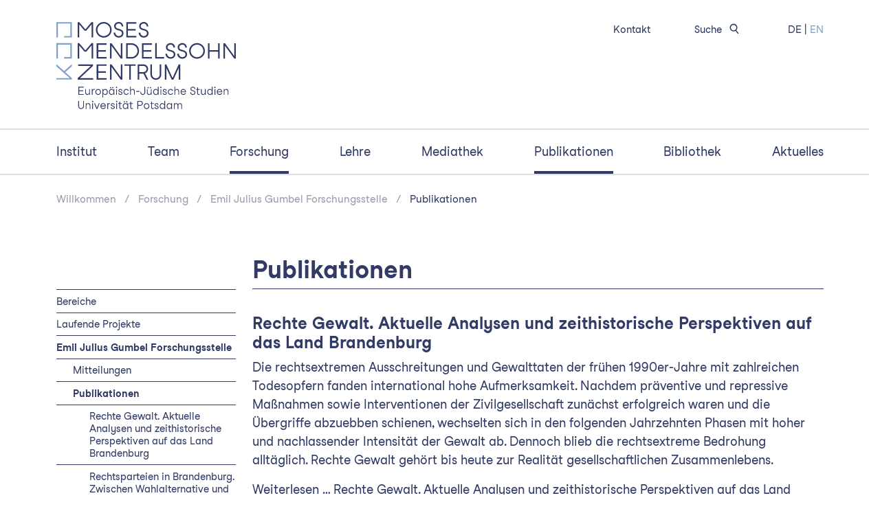

--- FILE ---
content_type: text/html; charset=UTF-8
request_url: https://www.mmz-potsdam.de/forschung/emil-julius-gumbel-forschungsstelle/publikationen
body_size: 3767
content:
<!doctype html>
<html lang="de">
<head>
    <meta charset="utf-8">
    <meta http-equiv="X-UA-Compatible" content="IE=edge">
    <meta name="viewport" content="width=device-width, initial-scale=1">

            
<title>Publikationen</title><meta name="robots" content="index,follow"><link rel="alternate" href="https://www.mmz-potsdam.de/forschung/emil-julius-gumbel-forschungsstelle/publikationen" hreflang="de"><link rel="alternate" href="https://www.mmz-potsdam.de/en/research/emil-julius-gumbel-research-department/publications" hreflang="en"><link rel="canonical" href="https://www.mmz-potsdam.de/forschung/emil-julius-gumbel-forschungsstelle/publikationen">    
        
        <!-- Latest compiled and minified CSS -->
    <link rel="stylesheet" href="/vendor/bootstrap-5.1.3-dist/css/bootstrap.min.css">

        <link href="/css/base.css?1769110594" rel="stylesheet">
    
    <link rel="me" href="https://wisskomm.social/@mmzpotsdam">

        <link rel="apple-touch-icon" sizes="180x180" href="/apple-touch-icon.png">
    <link rel="icon" type="image/png" sizes="32x32" href="/favicon-32x32.png">
    <link rel="icon" type="image/png" sizes="16x16" href="/favicon-16x16.png">
    <link rel="manifest" href="/site.webmanifest">
    <link rel="mask-icon" href="/safari-pinned-tab.svg" color="#5bbad5">
    <meta name="msapplication-TileColor" content="#da532c">
    <meta name="theme-color" content="#ffffff">
</head>
<body role="document" class="d-flex flex-column min-vh-100" id="page-forschung-emil-julius-gumbel-forschungsstelle-publikationen">
    <header class="container">
                <nav class="navbar navbar-expand-md navbar-light row align-items-start">
            <div class="col-6 col-md-5 col-lg-4 col-xl-3">
                <a class="navbar-brand" href="https://www.mmz-potsdam.de/">
                    <picture id="logo">
                        <source media="(min-width:768px)" srcset="/media/logo.de.svg">
                        <img src="/media/logo_small.de.svg"
                            alt="Moses Mendelssohn Zentrum für Europäisch-Jüdische Studien" />
                    </picture>
                </a>
            </div>
            <div class="col-6 col-md-7 col-lg-8 col-xl-9">
                <button class="navbar-toggler ms-auto hidden-sm-up float-end" type="button" data-bs-toggle="collapse"
                    data-bs-target="#navbarToggler" aria-controls="navbarToggler" aria-expanded="false" aria-label="Navigation umschalten">
                    <span class="navbar-toggler-icon"></span>
                </button>
                <ul id="navigation-top" class="d-md-flex d-none justify-content-end">
                                        <li class="list-inline-item">
                        <a href="https://www.mmz-potsdam.de/kontakt" title="Kontakt">Kontakt</a>
                    </li>
                                        <li class="list-inline-item">
                        <a href="/search" title="Suche">
                            Suche
                            <img src="/media/icon/search.svg" alt="" style="width: 28px; height: auto; margin-top: -4px" />
                        </a>
                    </li>

                                        <li class="list-inline-item locales">
                                            <a href="https://www.mmz-potsdam.de/forschung/emil-julius-gumbel-forschungsstelle/publikationen" title="Deutsch" class="active">DE</a>
                         |                                             <a href="https://www.mmz-potsdam.de/en/research/emil-julius-gumbel-research-department/publications" title="English">EN</a>
                                                                </li>
                </ul>
            </div>
        </nav>
        <hr class="full-width">
        <nav id="navigation-main-wrapper" class="navbar navbar-expand-md navbar-light row">
            <div class="collapse navbar-collapse flex-grow-1 flex-column" id="navbarToggler">
                <ul id="navigation-main" class="list-inline d-flex justify-content-between w-100">
                                                                    <li class="list-inline-item" onclick="location.href = 'https://www.mmz-potsdam.de/institut'">
                            <a href="https://www.mmz-potsdam.de/institut"
                                title="Institut">Institut</a>
                        </li>
                                                                    <li class="list-inline-item" onclick="location.href = 'https://www.mmz-potsdam.de/team'">
                            <a href="https://www.mmz-potsdam.de/team"
                                title="Team">Team</a>
                        </li>
                                                                    <li class="list-inline-item active" onclick="location.href = 'https://www.mmz-potsdam.de/forschung'">
                            <a href="https://www.mmz-potsdam.de/forschung"
                                title="Forschung">Forschung</a>
                        </li>
                                                                    <li class="list-inline-item" onclick="location.href = 'https://www.mmz-potsdam.de/lehre'">
                            <a href="https://www.mmz-potsdam.de/lehre"
                                title="Lehre">Lehre</a>
                        </li>
                                                                    <li class="list-inline-item" onclick="location.href = 'https://www.mmz-potsdam.de/mediathek'">
                            <a href="https://www.mmz-potsdam.de/mediathek"
                                title="Mediathek">Mediathek</a>
                        </li>
                                                                    <li class="list-inline-item active" onclick="location.href = 'https://www.mmz-potsdam.de/publikationen'">
                            <a href="https://www.mmz-potsdam.de/publikationen"
                                title="Publikationen">Publikationen</a>
                        </li>
                                                                    <li class="list-inline-item" onclick="location.href = 'https://www.mmz-potsdam.de/bibliothek'">
                            <a href="https://www.mmz-potsdam.de/bibliothek"
                                title="Bibliothek">Bibliothek</a>
                        </li>
                                                                    <li class="list-inline-item" onclick="location.href = 'https://www.mmz-potsdam.de/aktuelles'">
                            <a href="https://www.mmz-potsdam.de/aktuelles"
                                title="Aktuelles">Aktuelles</a>
                        </li>
                                    </ul>
            </div>
        </nav>
        <hr class="full-width omit-margin-top d-none d-md-block">
            </header>

    <main class="container">
        <div class="row">
            <div class="col">
            
    
            <ul id="breadcrumb" class="list-inline">
                <li class="list-inline-item"><a href="https://www.mmz-potsdam.de/">Willkommen</a></li>
                <li class="list-inline-item"><a href="https://www.mmz-potsdam.de/forschung">Forschung</a></li>
                <li class="list-inline-item"><a href="https://www.mmz-potsdam.de/forschung/emil-julius-gumbel-forschungsstelle">Emil Julius Gumbel Forschungsstelle</a></li>
                <li class="list-inline-item"><a href="https://www.mmz-potsdam.de/forschung/emil-julius-gumbel-forschungsstelle/publikationen">Publikationen</a></li>
            </ul>
    

        <div class="container p-0 sidebar-layout">
        <div class="row">
            <div id="sidebar" class="col-md-4 col-lg-3 order-last order-md-first d-flex flex-column-reverse flex-md-column">
                                        <ul class="list-unstyled navigation-section">
                                                                                    <li>
                            <a href="https://www.mmz-potsdam.de/forschung/bereiche" title="Bereiche">Bereiche</a>
                        </li>
                                                                                                                                <li>
                            <a href="https://www.mmz-potsdam.de/forschung/projekte" title="Laufende Projekte">Laufende Projekte</a>
                        </li>
                                                                                                                                <li class="active">
                            <a href="https://www.mmz-potsdam.de/forschung/emil-julius-gumbel-forschungsstelle" title="Emil Julius Gumbel Forschungsstelle">Emil Julius Gumbel Forschungsstelle</a>
                        </li>
                                                                                                        <li class="subsection subsection-1">
            <a href="https://www.mmz-potsdam.de/forschung/emil-julius-gumbel-forschungsstelle/mitteilungen" title="Mitteilungen">Mitteilungen</a>
                    </li>
                    <li class="subsection subsection-1 active">
            <a href="https://www.mmz-potsdam.de/forschung/emil-julius-gumbel-forschungsstelle/publikationen" title="Publikationen">Publikationen</a>
                                                <li class="subsection subsection-2">
            <a href="https://www.mmz-potsdam.de/forschung/emil-julius-gumbel-forschungsstelle/publikationen/rechte-gewalt-aktuelle-analysen-und-zeithistorische-perspektiven-auf-das-land-brandenburg" title="Rechte Gewalt. Aktuelle Analysen und zeithistorische Perspektiven auf das Land Brandenburg">Rechte Gewalt. Aktuelle Analysen und zeithistorische Perspektiven auf das Land Brandenburg</a>
                    </li>
                    <li class="subsection subsection-2">
            <a href="https://www.mmz-potsdam.de/forschung/emil-julius-gumbel-forschungsstelle/rechtsparteien-in-brandenburg-zwischen-wahlalternative-und-neonazismus-1990-2020" title="Rechtsparteien in Brandenburg. Zwischen Wahlalternative und Neonazismus, 1990-2020">Rechtsparteien in Brandenburg. Zwischen Wahlalternative und Neonazismus, 1990-2020</a>
                    </li>
                    <li class="subsection subsection-2">
            <a href="https://www.mmz-potsdam.de/forschung/emil-julius-gumbel-forschungsstelle/mitteilungen/rechtsrock-aufstieg-und-wandel-neonazistischer-jugendkultur-am-beispiel-brandenburgs" title="Rechtsrock. Aufstieg und Wandel neonazistischer Jugendkultur am Beispiel Brandenburgs">Rechtsrock. Aufstieg und Wandel neonazistischer Jugendkultur am Beispiel Brandenburgs</a>
                    </li>
    
                    </li>
                    <li class="subsection subsection-1">
            <a href="https://www.mmz-potsdam.de/forschung/emil-julius-gumbel-forschungsstelle/emil-julius-gumbel" title="Emil Julius Gumbel (1891-1966)">Emil Julius Gumbel (1891-1966)</a>
                    </li>
    
                                                                                                                                                            <li>
                            <a href="https://www.mmz-potsdam.de/forschung/hilde-robinsohn-guest-fellowship" title="Hilde Robinsohn-Guest Fellowship">Hilde Robinsohn-Guest Fellowship</a>
                        </li>
                                                                                                                                <li>
                            <a href="https://www.mmz-potsdam.de/forschung/fruehere-projekte" title="Frühere Projekte">Frühere Projekte</a>
                        </li>
                                                                            </ul>
                                    </div><!-- .col -->
            <div class="col-md-8 col-lg-9">
    
    <h1><span>Publikationen</span></h1>

    <div class="limit-max-width">
    <h3 id="rechte-gewalt-aktuelle-analysen-und-zeithistorische-perspektiven-auf-das-land-brandenburg">Rechte Gewalt. Aktuelle Analysen und zeithistorische Perspektiven auf das Land Brandenburg</h3><p>Die rechtsextremen Ausschreitungen und Gewalttaten der frühen 1990er-Jahre mit zahlreichen Todesopfern fanden international hohe Aufmerksamkeit. Nachdem präventive und repressive Maßnahmen sowie Interventionen der Zivilgesellschaft zunächst erfolgreich waren und die Übergriffe abzuebben schienen, wechselten sich in den folgenden Jahrzehnten Phasen mit hoher und nachlassender Intensität der Gewalt ab. Dennoch blieb die rechtsextreme Bedrohung alltäglich. Rechte Gewalt gehört bis heute zur Realität gesellschaftlichen Zusammenlebens.&nbsp;</p><p><a target="_self" href="https://www.mmz-potsdam.de/forschung/emil-julius-gumbel-forschungsstelle/publikationen/rechte-gewalt-aktuelle-analysen-und-zeithistorische-perspektiven-auf-das-land-brandenburg">Weiterlesen … Rechte Gewalt. Aktuelle Analysen und zeithistorische Perspektiven auf das Land Brandenburg</a></p><h3 id="rechtsparteien-in-brandenburg-zwischen-wahlalternative-und-neonazismus-1990-2020">Rechtsparteien in Brandenburg. Zwischen Wahlalternative und Neonazismus, 1990-2020</h3><p>Brandenburg ist das einzige ostdeutsche Bundesland, in dem die SPD seit 1990 durchgängig die Regierung führt. Dennoch hat Brandenburg den höchsten Anteil rechts motivierter Gewalttaten – und immer wieder feiern hier rechte Parteien bemerkenswerte Erfolge. Renommierte Fachleute aus Politik- und Sozialwissenschaften analysieren in diesem Band die politische Kultur des Bundeslands und die Landschaft der Rechtaußenparteien in den Jahren 1990 bis 2020 und stellen dabei Kontinuitäten wie Brüche heraus.</p><p><a target="_self" href="https://www.mmz-potsdam.de/forschung/emil-julius-gumbel-forschungsstelle/rechtsparteien-in-brandenburg-zwischen-wahlalternative-und-neonazismus-1990-2020">Weiterlesen … Rechtsparteien in Brandenburg. Zwischen Wahlalternative und Neonazismus, 1990-2020</a></p><h3 id="rechtsrock-aufstieg-und-wandel-neonazistischer-jugendkultur-am-beispiel-brandenburgs">Rechtsrock. Aufstieg und Wandel neonazistischer Jugendkultur am Beispiel Brandenburgs</h3><p>Musik ist eines der wichtigsten Medien, mit dem die extreme Rechte den Kontakt zu jugendlichen Milieus aufbaut und hält. In diesem Band nehmen Expertinnen und Experten aus verschiedenen Bereichen die rechtsradikale Musikszene in Deutschland in den Blick – vor allem anhand von Beispielen aus dem Land Brandenburg.</p><p><a target="_self" href="https://www.mmz-potsdam.de/forschung/emil-julius-gumbel-forschungsstelle/mitteilungen/rechtsrock-aufstieg-und-wandel-neonazistischer-jugendkultur-am-beispiel-brandenburgs">Weiterlesen … Rechtsrock. Aufstieg und Wandel neonazistischer Jugendkultur am Beispiel Brandenburgs</a></p><h3 id="abschlussbericht-des-forschungsprojekts-ueberpruefung-umstrittener-altfaelle-todesopfer-rechtsextremer-und-rassistischer-gewalt-im-land-brandenburg-seit-1990">Abschlussbericht des Forschungsprojekts „Überprüfung umstrittener Altfälle Todesopfer rechtsextremer und rassistischer Gewalt im Land Brandenburg seit 1990“</h3><p>Christoph Kopke, Gebhard Schultz: <a href="https://www.mmz-potsdam.de/media/387/download/MMZ-Forschungsbericht-Studie-Todesopfer-rechtsextremer-und-rassistischer-Gewalt-in-Brandenburg-29062015.pdf?v=1" target="_self">Forschungsprojekt „Überprüfung umstrittener Altfälle Todesopfer rechtsextremer und rassistischer Gewalt im Land Brandenburg seit 1990“: Abschlussbericht</a>. Moses Mendelssohn Zentrum Potsdam, 29. Juni 2015. (PDF-Dokument)</p><p>&nbsp;</p>
    </div>

                    </div><!-- .col -->
        </div><!-- .row -->
    </div><!-- .container -->
                </div>
        </div>
    </main>

    <footer class="mt-auto">
                <div class="container">
            <div class="row">
                <div class="col-xs-12 col-sm-6 col-md-8 d-flex flex-column order-last order-sm-first">
                    <div>
                        <img id="logo-footer" src="/media/logo_inverse.de.svg" alt="Moses Mendelssohn Zentrum für Europäisch-Jüdische Studien" />
                    </div>
                    <div><small>&copy; 2026 Moses Mendelssohn Zentrum für Europäisch-Jüdische Studien</small></div>
                </div>
                <div class="col-xs-12 col-sm-6 col-md-4">
                    <ul class="list-unstyled">
                                                                <li>
                            <a href="https://www.mmz-potsdam.de/kontakt" title="Kontakt">Kontakt</a>
                        </li>
                                            <li>
                            <a href="https://www.mmz-potsdam.de/kontakt/impressum" title="Impressum">Impressum</a>
                        </li>
                                            <li>
                            <a href="https://www.mmz-potsdam.de/kontakt/datenschutz" title="Datenschutz">Datenschutz</a>
                        </li>
                                        </ul>
                                        <ul class="list-unstyled">
                                            <li class="list-inline-item" style="margin-bottom: 0.8rem">
                            <a href="https://www.facebook.com/Moses-Mendelssohn-Zentrum-208189379323906/?ref=stream" target="_blank"><img src="/mockup/facebook.png" alt="Facebook" style="border: 1px solid white;" /></a>
                        </li>
                                            <li class="list-inline-item" style="margin-bottom: 0.8rem">
                            <a href="https://bsky.app/profile/mmzpotsdam.bsky.social" target="_blank"><img src="/mockup/bluesky.png" alt="Bluesky" style="border: 1px solid white;" /></a>
                        </li>
                                            <li class="list-inline-item" style="margin-bottom: 0.8rem">
                            <a href="https://www.instagram.com/mmzpotsdam/" target="_blank"><img src="/mockup/instagram.png" alt="Instagram" style="border: 1px solid white;" /></a>
                        </li>
                                            <li class="list-inline-item" style="margin-bottom: 0.8rem">
                            <a href="https://vimeo.com/mmzpotsdam" target="_blank"><img src="/mockup/vimeo.png" alt="vimeo" style="border: 1px solid white;" /></a>
                        </li>
                                            <li class="list-inline-item" style="margin-bottom: 0.8rem">
                            <a href="https://juedischegeschichtekompakt.podigee.io/" target="_blank"><img src="/mockup/podigee.png" alt="podigee" style="border: 1px solid white;" /></a>
                        </li>
                                        </ul>
                </div>
            </div>
        </div>
            </footer>

            <!-- Latest compiled and minified JavaScript -->
        <script src="/vendor/bootstrap-5.1.3-dist/js/bootstrap.min.js"></script>
    </body>
</html>


--- FILE ---
content_type: text/css
request_url: https://www.mmz-potsdam.de/css/base.css?1769110594
body_size: 2271
content:
@charset "UTF-8";
@font-face{font-family:"studiofeixen";src:url("webfont/StudioFeixenSans-Regular.eot");src:url("webfont/StudioFeixenSans-Regular.eot") format("embedded-opentype"), url("webfont/StudioFeixenSans-Regular.woff2") format("woff2"), url("webfont/StudioFeixenSans-Regular") format("woff"), url("webfont/StudioFeixenSans-Regular.ttf") format("truetype");font-weight:normal;font-style:normal}@font-face{font-family:"studiofeixen";src:url("webfont/StudioFeixenSans-Bold.eot");src:url("webfont/StudioFeixenSans-Bold.eot") format("embedded-opentype"), url("webfont/StudioFeixenSans-Bold.woff2") format("woff2"), url("webfont/StudioFeixenSans-Bold") format("woff"), url("webfont/StudioFeixenSans-Bold.ttf") format("truetype");font-weight:500;font-style:normal}html{color:#212529}body{font-family:studiofeixen, Arial, "Arial Unicode MS", sans-serif;-webkit-font-smoothing:antialiased;-moz-osx-font-smoothing:grayscale;color:#323A66;margin-top:24px}@media screen and (min-width:992px){body{font-size:18px}}body a,body a:hover,body a:visited{color:#323A66;text-decoration:underline}body h1{font-size:36px}body h2{font-size:28px}body h3{font-size:24px}body b,body strong{font-weight:500}body p+h2{margin-top:1.2em}body p+h3{margin-top:1.2em;margin-bottom:0.5em}body header a,body header a:visited{color:#323A66;text-decoration:none}body header hr.full-width{width:calc(100vw - 16px);position:relative;margin-left:-50vw;height:0px;left:50%;border-top:2px solid gray}body header hr.full-width.omit-margin-top{margin-top:0}body header #navigation-top li{font-size:14.5px;margin-right:4rem;padding-bottom:8px}body header #navigation-top li:last-child{margin-right:0}body header #navigation-top .locales a{color:#80A2C8;text-decoration:none}body header #navigation-top .locales a.active{color:inherit}body header #navigation-top a:hover,body header #navigation-top a:visited:hover{text-decoration:underline}body header #navigation-main-wrapper{padding-top:0;padding-bottom:0}body header #navigation-main{margin-bottom:0}body header #navigation-main a:hover,body header #navigation-main a:visited:hover{text-decoration:none}body header #navigation-main>li{line-height:2rem;padding-bottom:12px;border-bottom:4px solid transparent}body header #navigation-main>li:hover,body header #navigation-main>li.active{border-bottom:4px solid #323A66}@media (max-width:767px){body header #navigation-main{display:block !important;margin-bottom:24px}body header #navigation-main>li{display:block;padding-bottom:2px;border-bottom:2px solid white;margin-bottom:2px}body header #navigation-main>li:hover,body header #navigation-main>li.active{border-bottom:2px solid #323A66}}body main{margin-bottom:48px}body main .content-intro{width:100%;background-color:#30345F;color:white;margin-bottom:48px;background-image:url("../media/brand_square_color-spot.svg");background-repeat:no-repeat;background-size:auto 100%;background-position:center right}body main .content-intro>div{width:50%}@media screen and (max-width:991px){body main .content-intro>div{width:100%}}body main h1:not(.inverse){width:100%;padding-bottom:6px;border-bottom:1px solid #323A66;margin-bottom:36px;min-height:103px;display:flex}body main h1:not(.inverse) span{align-self:flex-end}body main #featured>.container{margin-bottom:36px}body main a.open-pdf{display:inline-block;margin-top:1rem;width:18rem;padding:8px;font-size:smaller;border:1px solid #323A66;text-decoration:none;font-weight:bold;background-image:url("../mockup/pdf.png");background-repeat:no-repeat;background-size:auto 70%;background-origin:border-box;background-position-y:center;background-position-x:calc(100% - 6px)}body main figure figcaption{font-size:14.5px}body#page-home>main{margin-top:36px}body#page-home>main .news .row{margin-bottom:24px}body#page-home>main .news .date{margin-top:4px;padding-top:8px;font-size:120%;border-top:1px solid #323A66}body#page-home>main .news .info{padding-left:24px}body#page-home>main .news .title{font-weight:bold}body#page-home>main .news .title a,body#page-home>main .news .title a:visited{text-decoration:none}body#page-home>main .news .title a:hover,body#page-home>main .news .title a:visited:hover{text-decoration:underline}body #breadcrumb{margin-top:4px}body #breadcrumb li{font-size:smaller}body #breadcrumb li::after{color:#9A9BAB;content:"   /"}body #breadcrumb li a,body #breadcrumb li a:visited{color:#9A9BAB;text-decoration:none}body #breadcrumb li:last-child::after{content:""}body #breadcrumb li:last-child a,body #breadcrumb li:last-child a:visited{color:#323A66;text-decoration:none}body #breadcrumb li a:hover,body #breadcrumb li a:visited:hover{text-decoration:underline}body .navigation-section{margin-top:103px;font-size:14.5px;line-height:1.3;border-top:1px solid #323A66}@media screen and (max-width:767px){body .navigation-section{margin-top:0}}body .navigation-section li{padding-top:0.5em;padding-bottom:0.5em;border-bottom:1px solid #323A66}body .navigation-section li.active{font-weight:500}body .navigation-section li.subsection{padding-left:24px}body .navigation-section li.subsection.subsection-2{padding-left:48px}body .navigation-section li a,body .navigation-section li a:visited{color:#323A66;text-decoration:none}body .carousel{margin-bottom:36px;background-color:#323A66}body .carousel .carousel-control-next,body .carousel .carousel-control-prev{width:10%}body .carousel .carousel-inner{min-height:300px;background-image:url("../mockup/brand.png");background-repeat:no-repeat;background-size:auto 100%;background-position:center right}body .carousel .carousel-caption{top:50%;left:10%;right:10%;text-align:left;color:#fff}body .carousel .carousel-caption a,body .carousel .carousel-caption a:link,body .carousel .carousel-caption a:visited{color:#fff;text-decoration:underline}body .carousel .carousel-caption .wrapper{min-height:calc(300px - 2.5rem);display:table}body .carousel .carousel-caption .wrapper .inner{display:table-cell;vertical-align:middle}body .carousel .carousel-caption .wrapper .inner .image{position:relative;height:calc(300px - 1.25rem);width:calc(300px - 1.25rem);float:left;margin-left:-10%;margin-right:32px;background-size:cover;background-repeat:no-repeat;background-position:center top}@media screen and (max-width:767px){body .carousel .carousel-caption .wrapper .inner .image{display:none}}body .carousel .carousel-caption .wrapper .inner .image:after{content:"";position:absolute;right:0;bottom:0;height:24px;width:50%;border-bottom:24px solid #323A66}body .flex-gap{gap:2%}body h2.underline,body h3.underline{width:100%;padding-bottom:6px;border-bottom:1px solid #323A66}body h2.underline a,body h2.underline a:visited,body h3.underline a,body h3.underline a:visited{text-decoration:none}body h2.underline{margin-bottom:36px}body h3.underline{margin-bottom:12px}body a.person-summary{display:block;margin-bottom:36px;color:#323A66;text-decoration:none}body a.person-summary:visited{color:#323A66}body a.person-summary:hover,body a.person-summary:visited:hover{text-decoration:underline}body a.person-summary div{background-color:#efefef;background-size:cover;background-repeat:no-repeat;background-position:center top;margin-bottom:14px}body .section-squares{padding-top:24px;gap:30px}body .section-square{border:1px solid #323A66}body .section-square div{padding:16px;font-weight:500;font-size:18px;line-height:1.2}@media screen and (min-width:992px){body .section-square div{font-size:20px}}body .section-square div a,body .section-square div a:visited{color:#323A66;text-decoration:none}body .section-square div a::after,body .section-square div a:visited::after{position:absolute;right:16px;bottom:16px;content:"→";color:#80A2C8;font-size:24px;line-height:24px;font-weight:100}body .section-square div:hover{background-color:#323A66}body .section-square div:hover a,body .section-square div:hover a:visited{color:white}body .section-square div:hover a::after,body .section-square div:hover a:visited::after{color:white}body .section-square.half{width:calc(50% - 15px)}body .section-square.quarter{width:calc(25% - 25px)}@media screen and (max-width:991px){body .section-square.quarter{width:calc(33% - 25px)}}@media screen and (max-width:767px){body .section-square.quarter{width:calc(50% - 15px)}}body .sidebar-layout .section-square.quarter{width:calc(25% - 25px)}@media screen and (max-width:1199px){body .sidebar-layout .section-square.quarter{width:calc(33% - 25px)}}@media screen and (max-width:991px){body .sidebar-layout .section-square.quarter{width:calc(50% - 15px)}}@media screen and (min-width:992px){body .fullwidth-layout .limit-max-width{width:75%}}body .fullwidth-layout .limit-max-width>ul{list-style-type:none;padding-left:0}@media screen and (min-width:1200px){body .fullwidth-layout .limit-max-width>ul{columns:2;column-gap:32px}}body .fullwidth-layout .limit-max-width>ul>li{display:inline-block;width:100%;position:relative;padding-left:0;padding-right:32px;padding-top:4px;padding-bottom:4px;border-top:1px solid #323A66}body .fullwidth-layout .limit-max-width>ul>li:last-child{border-bottom:1px solid #323A66}body .fullwidth-layout .limit-max-width>ul>li a,body .fullwidth-layout .limit-max-width>ul>li a:visited{text-decoration:none}body .fullwidth-layout .limit-max-width>ul>li a::after,body .fullwidth-layout .limit-max-width>ul>li a:visited::after{position:absolute;right:16px;content:"→";color:#80A2C8}body#page-library-collections-and-estates .limit-max-width>ul,body#page-bibliothek-sammlungen-und-nachlaesse .limit-max-width>ul{list-style-type:none;padding-left:0}@media screen and (min-width:1200px){body#page-library-collections-and-estates .limit-max-width>ul,body#page-bibliothek-sammlungen-und-nachlaesse .limit-max-width>ul{columns:2;column-gap:32px}}body#page-library-collections-and-estates .limit-max-width>ul>li,body#page-bibliothek-sammlungen-und-nachlaesse .limit-max-width>ul>li{display:inline-block;width:100%;position:relative;padding-left:0;padding-right:32px;padding-top:4px;padding-bottom:4px;border-top:1px solid #323A66}body#page-library-collections-and-estates .limit-max-width>ul>li:last-child,body#page-bibliothek-sammlungen-und-nachlaesse .limit-max-width>ul>li:last-child{border-bottom:1px solid #323A66}body#page-library-collections-and-estates .limit-max-width>ul>li a,body#page-library-collections-and-estates .limit-max-width>ul>li a:visited,body#page-bibliothek-sammlungen-und-nachlaesse .limit-max-width>ul>li a,body#page-bibliothek-sammlungen-und-nachlaesse .limit-max-width>ul>li a:visited{text-decoration:none}body#page-library-collections-and-estates .limit-max-width>ul>li a::after,body#page-library-collections-and-estates .limit-max-width>ul>li a:visited::after,body#page-bibliothek-sammlungen-und-nachlaesse .limit-max-width>ul>li a::after,body#page-bibliothek-sammlungen-und-nachlaesse .limit-max-width>ul>li a:visited::after{position:absolute;right:16px;content:"→";color:#80A2C8}body .accordion{border:1px solid #323A66}body .accordion .accordion-button{font-size:24px;color:#323A66}body .accordion .accordion-button:not(.collapsed){color:inherit;background-color:inherit}body .accordion .accordion-button:focus{box-shadow:none;border-color:rgba(0, 0, 0, 0.125)}body .search-results{margin-top:24px}body .search-results a,body .search-results a:visited{font-weight:500;text-decoration:none}body .search-results a:hover,body .search-results a:visited:hover{text-decoration:underline}body form .width-full label{width:30%}body form .width-full input{width:70%}body form .width-full button[type="submit"]{margin-top:1rem;margin-left:30%}body footer{background-color:#323A66;color:white;padding-top:48px;padding-bottom:8px}body footer a,body footer a:visited{color:white;text-decoration:none}body footer a:hover,body footer a:visited:hover{color:white;text-decoration:underline}body footer #logo-footer{padding-bottom:48px;width:290px;height:auto;max-width:100%}@media print{a[href]:after{content:none}}

--- FILE ---
content_type: image/svg+xml
request_url: https://www.mmz-potsdam.de/media/icon/search.svg
body_size: 447
content:
<?xml version="1.0" encoding="utf-8"?>
<!-- Generator: Adobe Illustrator 26.0.3, SVG Export Plug-In . SVG Version: 6.00 Build 0)  -->
<svg version="1.1" id="Ebene_1" xmlns="http://www.w3.org/2000/svg" xmlns:xlink="http://www.w3.org/1999/xlink" x="0px" y="0px"
	 viewBox="0 0 56.7 56.7" style="enable-background:new 0 0 56.7 56.7;" xml:space="preserve">
<style type="text/css">
	.st0{fill:#80A2C8;}
	.st1{fill:#FFFFFF;}
	.st2{fill:#323A66;}
</style>
<path class="st2" d="M41.5,41.4l-7.1-8.9c4.4-4.4,4.3-11.5-0.1-15.9s-11.5-4.3-15.9,0.1s-4.3,11.5,0.1,15.9
	c3.6,3.5,9.1,4.2,13.5,1.7l7.2,8.9L41.5,41.4z M18.3,24.8c0-4.5,3.6-8.1,8.1-8.1c4.5,0,8.1,3.6,8.1,8.1s-3.6,8.1-8.1,8.1
	C22,32.9,18.4,29.2,18.3,24.8z"/>
</svg>


--- FILE ---
content_type: image/svg+xml
request_url: https://www.mmz-potsdam.de/media/logo.de.svg
body_size: 17028
content:
<?xml version="1.0" encoding="utf-8"?>
<!-- Generator: Adobe Illustrator 26.0.3, SVG Export Plug-In . SVG Version: 6.00 Build 0)  -->
<svg version="1.1" id="Ebene_1" xmlns="http://www.w3.org/2000/svg" xmlns:xlink="http://www.w3.org/1999/xlink" x="0px" y="0px"
	 viewBox="0 0 1001.4 504.2" style="enable-background:new 0 0 1001.4 504.2;" xml:space="preserve">
<style type="text/css">
	.st0{fill:#323A66;}
	.st1{fill:#80A2C8;}
</style>
<g>
	<path class="st0" d="M220.4,44c0-24.3,19.8-44,44.1-44c24.3,0,44,19.7,44,44c0,24.3-19.7,44-44,44C240.2,87.9,220.4,68.2,220.4,44z
		 M299.8,44c0-19.5-15.9-35.3-35.3-35.3c-19.5,0-35.3,15.9-35.3,35.3c0,19.5,15.9,35.3,35.3,35.3C283.9,79.3,299.8,63.4,299.8,44z"
		/>
	<path class="st0" d="M328.8,59.7c0,5.4,2.6,11.2,7.2,15.1c3.1,2.6,7.2,4.4,12,4.4c11.9,0,17.9-7.6,17.9-15.6
		c0-8.6-5.3-13-17.1-16.1l-7.2-1.9c-12.8-3.5-19.3-10-19.3-22.7c0-11.8,10.4-22.9,26.1-22.9c17,0,24.9,14,24.9,25.2h-8.8
		c0-4.3-1.6-8.6-4.4-11.8c-2.8-2.9-6.8-4.8-11.8-4.8c-10.6,0-17.2,7-17.2,14.3c0,7.7,2.6,11.4,12.7,14.3l7.1,2
		c16.7,4.8,23.8,12,23.8,24.4c0,12.2-9.7,24.3-26.7,24.3c-15.9,0-28.5-12.6-28.5-28.2H328.8z"/>
	<path class="st0" d="M446.1,9.4h-46.8v30.3h42.5v8.6h-42.5v30.3h46.8v8.6h-55.5V0.7h55.5V9.4z"/>
	<path class="st0" d="M468.4,59.7c0,5.4,2.6,11.2,7.2,15.1c3.1,2.6,7.2,4.4,12,4.4c11.9,0,17.9-7.6,17.9-15.6
		c0-8.6-5.3-13-17.1-16.1l-7.2-1.9c-12.8-3.5-19.3-10-19.3-22.7C461.9,11.2,472.4,0,488,0c17.1,0,24.9,14,24.9,25.2h-8.8
		c0-4.3-1.6-8.6-4.4-11.8c-2.8-2.9-6.8-4.8-11.8-4.8c-10.6,0-17.2,7-17.2,14.3c0,7.7,2.6,11.4,12.7,14.3l7.1,2
		c16.7,4.8,23.8,12,23.8,24.4c0,12.2-9.7,24.3-26.7,24.3c-15.9,0-28.5-12.6-28.5-28.2H468.4z"/>
</g>
<g>
	<path class="st0" d="M280.4,128h-46.8v30.3h42.5v8.6h-42.5v30.3h46.8v8.6h-55.5v-86.5h55.5V128z"/>
	<path class="st0" d="M368,205.8h-8.6l-51.8-72.2v72.2H299v-86.5h8.6l51.8,72.3v-72.3h8.6V205.8z"/>
	<path class="st0" d="M461.4,162.6c0,26.8-21.1,43.2-43.1,43.2h-29.1v-86.5h29.1C440.1,119.3,461.4,135.8,461.4,162.6z M452.7,162.6
		c0-19.1-15.5-34.6-34.5-34.6h-20.4v69.2h20.4C437.2,197.1,452.7,181.6,452.7,162.6z"/>
	<path class="st0" d="M533.5,128h-46.8v30.3h42.5v8.6h-42.5v30.3h46.8v8.6H478v-86.5h55.5V128z"/>
	<path class="st0" d="M601.5,197.1v8.6H552v-86.5h8.6v77.8H601.5z"/>
	<path class="st0" d="M617.9,178.3c0,5.4,2.6,11.2,7.2,15.1c3.1,2.6,7.2,4.4,12,4.4c11.9,0,17.9-7.6,17.9-15.6
		c0-8.6-5.3-13-17.1-16.1l-7.2-1.9c-12.8-3.5-19.3-10-19.3-22.7c0-11.8,10.4-22.9,26.1-22.9c17.1,0,24.9,14,24.9,25.2h-8.8
		c0-4.3-1.6-8.6-4.4-11.8c-2.8-2.9-6.8-4.8-11.8-4.8c-10.6,0-17.2,7-17.2,14.3c0,7.7,2.6,11.4,12.7,14.3l7.1,2
		c16.7,4.8,23.8,12,23.8,24.4c0,12.2-9.7,24.3-26.7,24.3c-15.9,0-28.5-12.6-28.5-28.2H617.9z"/>
	<path class="st0" d="M683.5,178.3c0,5.4,2.6,11.2,7.2,15.1c3.1,2.6,7.2,4.4,12,4.4c11.9,0,17.9-7.6,17.9-15.6
		c0-8.6-5.3-13-17.1-16.1l-7.2-1.9c-12.8-3.5-19.3-10-19.3-22.7c0-11.8,10.4-22.9,26.1-22.9c17,0,24.9,14,24.9,25.2h-8.8
		c0-4.3-1.6-8.6-4.4-11.8c-2.8-2.9-6.8-4.8-11.8-4.8c-10.6,0-17.2,7-17.2,14.3c0,7.7,2.6,11.4,12.7,14.3l7.1,2
		c16.7,4.8,23.8,12,23.8,24.4c0,12.2-9.7,24.3-26.7,24.3c-15.9,0-28.5-12.6-28.5-28.2H683.5z"/>
	<path class="st0" d="M740.8,162.6c0-24.3,19.8-44,44.1-44c24.3,0,44,19.7,44,44c0,24.3-19.7,44-44,44
		C760.6,206.5,740.8,186.8,740.8,162.6z M820.2,162.6c0-19.5-15.9-35.3-35.3-35.3c-19.5,0-35.3,15.9-35.3,35.3
		c0,19.5,15.9,35.3,35.3,35.3C804.3,197.9,820.2,182,820.2,162.6z"/>
	<path class="st0" d="M911.2,205.8h-8.6v-38.9h-48.4v38.9h-8.6v-86.5h8.6v38.9h48.4v-38.9h8.6V205.8z"/>
	<path class="st0" d="M1001.4,205.8h-8.6L941,133.6v72.2h-8.6v-86.5h8.6l51.8,72.3v-72.3h8.6V205.8z"/>
</g>
<g>
	<path class="st0" d="M280.4,246.6h-46.8v30.3h42.5v8.6h-42.5v30.3h46.8v8.6h-55.5V238h55.5V246.6z"/>
	<path class="st0" d="M368,324.5h-8.6l-51.8-72.2v72.2H299V238h8.6l51.8,72.3V238h8.6V324.5z"/>
	<path class="st0" d="M441.9,246.6h-26.7v77.8h-8.6v-77.8h-26.5v-0.5H380V238h62V246.6z"/>
	<path class="st0" d="M513.1,324.5h-9.6L486,290.1h-23.5v34.3h-8.6V238H486c15,0,26.1,13,26.1,26.1c0,10.4-6.8,20.7-17.3,24.5
		L513.1,324.5z M462.5,281.5H486c9.6,0,17.4-7.9,17.4-17.4c0-9.6-7.8-17.4-17.4-17.4h-23.5V281.5z"/>
	<path class="st0" d="M585.6,294.9c0,16.7-13.6,30.3-30.3,30.3c-16.7,0-30.3-13.6-30.3-30.3V238h8.6v56.9c0,11.9,9.7,21.6,21.6,21.6
		c11.9,0,21.6-9.7,21.6-21.6V238h8.6V294.9z"/>
	<path class="st0" d="M691.4,324.5h-8.6v-65.6l-29.9,65.6h-9l-30.3-65.8v65.8h-8.6V238h8.6l34.7,76.5l34.5-76.5h8.6V324.5z"/>
</g>
<polygon class="st0" points="205,0.6 196.4,0.6 161.9,41.7 127.2,0.6 118.5,0.6 118.5,87.1 127.2,87.1 127.2,13.1 157.5,48.9 
	166.5,48.9 196.4,13.4 196.4,87.1 205,87.1 205,0.6 "/>
<polygon class="st0" points="205,118.9 196.4,118.9 161.9,159.9 127.2,118.9 118.5,118.9 118.5,205.4 127.2,205.4 127.2,131.4 
	157.5,167.1 166.5,167.1 196.4,131.6 196.4,205.4 205,205.4 205,118.9 "/>
<polygon class="st1" points="86.5,315.2 49.5,281.9 86.5,249 86.3,237.4 43.1,276.1 0.2,237.4 0,249 73.7,315.2 0,315.2 0,323.7 
	86.6,323.7 86.6,315.8 86.8,315.5 86.6,315.2 86.6,315.2 86.5,315.2 "/>
<polygon class="st1" points="86.6,87.2 86.6,78.7 86.6,9.1 86.6,0.6 78.1,0.6 8.5,0.6 0,0.6 0,9.1 0,87.2 8.5,87.2 8.5,9.1 
	78.1,9.1 78.1,78.7 43.3,78.7 43.3,87.2 78.1,87.2 86.6,87.2 "/>
<polygon class="st1" points="86.6,205.4 86.6,196.9 86.6,127.4 86.6,118.9 78.1,118.9 8.5,118.9 0,118.9 0,127.4 0,205.4 8.5,205.4 
	8.5,127.4 78.1,127.4 78.1,196.9 43.3,196.9 43.3,205.4 78.1,205.4 86.6,205.4 "/>
<polygon class="st0" points="205.1,316 131.3,316 204.2,247.1 204,246.8 204.2,246.8 204.2,238.3 121.4,238.3 121.4,246.8 
	192.2,246.8 118.9,316 118.5,316 118.5,324.5 205.1,324.5 205.1,316 "/>
<g>
	<path class="st0" d="M152.1,368.7h-24.6v15.9h22.3v4.5h-22.3V405h24.6v4.5h-29.2v-45.4h29.2V368.7z"/>
	<path class="st0" d="M187.5,409.6h-4.5v-5.4c-2.6,3.8-6.6,5.8-10.8,5.8c-6.2,0-11.3-5.9-11.3-13.1V377h4.5v19.8
		c0,4.8,3.9,8.7,8.7,8.7c4.9,0,8.8-4,8.8-8.7V377h4.5V409.6z"/>
	<path class="st0" d="M213.6,376.8v4.4c-0.4-0.1-2.3-0.1-2.5-0.1c-4.5,0-8.7,3-8.7,9.5v19h-4.5V377h4.5v4.9c1.8-3.1,4.5-5.2,8.1-5.2
		C211.9,376.6,213,376.8,213.6,376.8z"/>
	<path class="st0" d="M217.7,393.3c0-9.2,6.5-16.7,15.5-16.7h0.1c8.9,0,15.4,7.4,15.4,16.7s-6.5,16.7-15.4,16.7h-0.1
		C224.2,409.9,217.7,402.5,217.7,393.3z M233.3,405.4c6.4,0,10.9-5.4,10.9-12.1c0-6.5-4.4-12.1-10.9-12.1h-0.1
		c-6.5,0.1-10.9,5.4-10.9,12.1C222.3,400,226.7,405.4,233.3,405.4L233.3,405.4z"/>
	<path class="st0" d="M287,393.3c0,9.3-6.5,16.7-14.1,16.7c-5.1,0-9.1-2.5-11.7-6.4v20.8h-4.5V377h4.5v5.9c2.5-3.9,6.6-6.3,11.7-6.3
		C280.5,376.6,287,383.9,287,393.3z M282.2,393.3c0-6.9-4.2-12.2-10.8-12.2s-10.2,5.4-10.2,12.2s3.7,12.2,10.2,12.2
		S282.2,400.2,282.2,393.3z"/>
	<path class="st0" d="M323.6,377v3.9v12.2c0,5.4,0,7.1,0,12.5v0.1v3.8h-4.6c0-3.1,0-5,0-6.2c-2.3,4-6.3,6.6-12,6.6h-0.1
		c-7.6,0-13.7-7.1-13.7-16.7c0-9.3,6.1-16.7,13.7-16.7h0.1c5.7,0,9.7,2.7,12.1,6.8V377H323.6z M318.9,394.4c0-0.7,0.1-1.4,0.1-2.1
		c-0.4-6.4-4.4-11.2-10.2-11.2h-0.1c-7,0-11,5.1-11,12.2c0,7.3,4.1,12.2,11,12.2h0.1C314.6,405.5,318.6,400.7,318.9,394.4z
		 M300.1,371.9c-0.7-0.7-1-1.5-1-2.5c0-0.9,0.3-1.8,1-2.5s1.5-1,2.5-1s1.8,0.3,2.5,1s1,1.5,1,2.5c0,0.9-0.3,1.8-1,2.5s-1.5,1-2.5,1
		S300.8,372.6,300.1,371.9z M313,371.9c-0.7-0.7-1-1.5-1-2.5c0-0.9,0.3-1.8,1-2.5s1.5-1,2.5-1c0.9,0,1.8,0.3,2.5,1s1,1.5,1,2.5
		c0,0.9-0.3,1.8-1,2.5s-1.5,1-2.5,1C314.5,372.9,313.7,372.6,313,371.9z"/>
	<path class="st0" d="M339.5,367.5c0,2.1-1.6,3.8-3.8,3.8c-2.2,0-3.8-1.7-3.8-3.8c0-2.1,1.6-3.8,3.8-3.8
		C337.9,363.8,339.5,365.4,339.5,367.5z M337.9,409.6h-4.5V377h4.5V409.6z"/>
	<path class="st0" d="M352.4,403.8c1.3,1.1,3,1.8,5,1.8c4.4,0,6.8-2.4,6.8-5.3c0-3-2-4.4-6.8-5.4l-3.3-0.8c-3.2-0.8-7.6-2.7-7.6-8.5
		c0-4.7,4.2-9.1,10.8-9c6.7,0.1,10.8,5.6,10.8,10.1h-4.6c0-1.4-0.7-2.9-1.9-4c-1.1-0.9-2.5-1.6-4.4-1.6c-3.6,0-6.2,1.9-6.2,4.5
		c0,2.6,1.6,3.9,4.9,4.6l3.6,0.8c6.2,1.3,9.2,4.7,9.2,9.3c0,5-4,9.6-11.4,9.6c-7.8,0-11.6-6.1-11.6-10.8h4.4
		C350.1,400.9,350.9,402.6,352.4,403.8z"/>
	<path class="st0" d="M395.9,382.9c-1.3-1-3.2-1.8-5.7-1.8c-6.5,0-11.1,5.4-11.1,12.1c0,6.7,4.6,12.1,11.1,12.1
		c2.7,0,4.7-0.9,6.1-2.1c1.7-1.4,2.5-3.2,2.7-3.9h4.8c-0.6,3-4.9,10.5-13.6,10.5c-9,0-15.6-7.4-15.6-16.7s6.7-16.7,15.6-16.7
		c9,0,13.3,7.3,13.7,10.7h-4.9C398.8,386.4,397.9,384.5,395.9,382.9z"/>
	<path class="st0" d="M437.8,389.8v19.8h-4.5v-19.8c0-4.8-3.9-8.7-8.7-8.7c-4.9,0-8.8,4-8.8,8.7v19.8h-4.5v-45.4h4.5v18.3
		c2.6-3.8,6.6-5.8,10.8-5.8C432.7,376.6,437.8,382.6,437.8,389.8z"/>
	<path class="st0" d="M463.8,392.6h-18.2v-4.2h18.2V392.6z"/>
	<path class="st0" d="M495.9,364.1v32.2c0,7.5-6.1,13.6-13.6,13.6c-7.5,0-13.6-6.1-13.6-13.6v-4.9h4.5v4.9c0,5,4,9.1,9.1,9.1
		c5,0,9.1-4,9.1-9.1v-32.2H495.9z"/>
	<path class="st0" d="M531.7,409.6h-4.5v-5.4c-2.6,3.8-6.6,5.8-10.8,5.8c-6.2,0-11.3-5.9-11.3-13.1V377h4.5v19.8
		c0,4.8,3.9,8.7,8.7,8.7c4.9,0,8.8-4,8.8-8.7V377h4.5V409.6z M509.3,371.9c-0.7-0.7-1-1.5-1-2.5c0-0.9,0.3-1.8,1-2.5s1.5-1,2.5-1
		c0.9,0,1.8,0.3,2.5,1c0.7,0.7,1,1.5,1,2.5c0,0.9-0.3,1.8-1,2.5c-0.7,0.7-1.5,1-2.5,1C510.8,372.9,510,372.6,509.3,371.9z
		 M522.2,371.9c-0.7-0.7-1-1.5-1-2.5c0-0.9,0.3-1.8,1-2.5c0.7-0.7,1.5-1,2.5-1c0.9,0,1.8,0.3,2.5,1s1,1.5,1,2.5c0,0.9-0.3,1.8-1,2.5
		s-1.5,1-2.5,1C523.7,372.9,522.9,372.6,522.2,371.9z"/>
	<path class="st0" d="M570.3,409.6h-4.5v-5.9c-2.5,3.8-6.6,6.3-11.7,6.3c-7.6,0-14.1-7.3-14.1-16.7s6.5-16.7,14.1-16.7
		c5.1,0,9.2,2.5,11.7,6.4v-18.9h4.5V409.6z M565.8,393.3c0-6.9-3.7-12.2-10.2-12.2c-6.6,0-11.1,5.3-11.1,12.2s4.5,12.2,11.1,12.2
		C562.1,405.5,565.8,400.2,565.8,393.3z"/>
	<path class="st0" d="M586.9,367.5c0,2.1-1.6,3.8-3.8,3.8c-2.2,0-3.8-1.7-3.8-3.8c0-2.1,1.6-3.8,3.8-3.8
		C585.3,363.8,586.9,365.4,586.9,367.5z M585.3,409.6h-4.5V377h4.5V409.6z"/>
	<path class="st0" d="M599.8,403.8c1.3,1.1,3,1.8,5,1.8c4.4,0,6.8-2.4,6.8-5.3c0-3-2-4.4-6.8-5.4l-3.3-0.8c-3.2-0.8-7.6-2.7-7.6-8.5
		c0-4.7,4.2-9.1,10.8-9c6.7,0.1,10.8,5.6,10.8,10.1h-4.6c0-1.4-0.7-2.9-1.9-4c-1.1-0.9-2.5-1.6-4.4-1.6c-3.6,0-6.2,1.9-6.2,4.5
		c0,2.6,1.6,3.9,4.9,4.6l3.6,0.8c6.2,1.3,9.2,4.7,9.2,9.3c0,5-4,9.6-11.4,9.6c-7.8,0-11.6-6.1-11.6-10.8h4.4
		C597.5,400.9,598.3,402.6,599.8,403.8z"/>
	<path class="st0" d="M643.3,382.9c-1.3-1-3.2-1.8-5.7-1.8c-6.5,0-11.1,5.4-11.1,12.1c0,6.7,4.6,12.1,11.1,12.1
		c2.7,0,4.7-0.9,6.1-2.1c1.7-1.4,2.5-3.2,2.7-3.9h4.8c-0.6,3-4.9,10.5-13.6,10.5c-9,0-15.6-7.4-15.6-16.7s6.7-16.7,15.6-16.7
		c9,0,13.3,7.3,13.7,10.7h-4.9C646.2,386.4,645.3,384.5,643.3,382.9z"/>
	<path class="st0" d="M685.2,389.8v19.8h-4.5v-19.8c0-4.8-3.9-8.7-8.7-8.7c-4.9,0-8.8,4-8.8,8.7v19.8h-4.5v-45.4h4.5v18.3
		c2.6-3.8,6.6-5.8,10.8-5.8C680.1,376.6,685.2,382.6,685.2,389.8z"/>
	<path class="st0" d="M708.4,405.4c6,0,9-4.3,9.5-5.9h4.9c-0.4,2.7-4.7,10.5-14.4,10.5c-9.4,0-15.5-7.3-15.5-16.7
		c0-9.2,6.2-16.7,15.2-16.7c9,0,15.2,7.4,15.2,16c0,0.8-0.1,1.5-0.1,2.3h-25.7C698.2,400.9,702,405.4,708.4,405.4z M718.7,390.8
		c-0.8-5.3-4.7-9.7-10.5-9.7c-5.7,0-9.6,4.2-10.5,9.7H718.7z"/>
	<path class="st0" d="M751.8,395.1c0,2.8,1.4,5.9,3.8,8c1.6,1.4,3.8,2.3,6.3,2.3c6.2,0,9.4-4,9.4-8.2c0-4.5-2.8-6.8-9-8.5l-3.8-1
		c-6.7-1.8-10.2-5.2-10.2-11.9c0-6.2,5.5-12.1,13.7-12.1c9,0,13.1,7.4,13.1,13.3h-4.6c0-2.3-0.8-4.5-2.3-6.2
		c-1.5-1.5-3.6-2.5-6.2-2.5c-5.6,0-9,3.7-9,7.5c0,4,1.4,6,6.7,7.5l3.7,1.1c8.8,2.5,12.5,6.3,12.5,12.8c0,6.4-5.1,12.7-14,12.7
		c-8.3,0-15-6.6-15-14.8H751.8z"/>
	<path class="st0" d="M800.2,403.7v4.5c-0.4,0.3-2.7,1.8-5.2,1.8c-4.9,0-9.1-3-9.1-8.4v-20.6h-5.9V377h5.9v-9.1h4.5v9.1h9.7v3.9
		h-9.7v20.4c0,3,1.9,4.1,4.4,4.1C797.1,405.5,799.6,404.1,800.2,403.7z"/>
	<path class="st0" d="M833.2,409.6h-4.5v-5.4c-2.6,3.8-6.6,5.8-10.8,5.8c-6.2,0-11.3-5.9-11.3-13.1V377h4.5v19.8
		c0,4.8,3.9,8.7,8.7,8.7c4.9,0,8.8-4,8.8-8.7V377h4.5V409.6z"/>
	<path class="st0" d="M871.9,409.6h-4.5v-5.9c-2.5,3.8-6.6,6.3-11.7,6.3c-7.6,0-14.1-7.3-14.1-16.7s6.5-16.7,14.1-16.7
		c5.1,0,9.2,2.5,11.7,6.4v-18.9h4.5V409.6z M867.3,393.3c0-6.9-3.7-12.2-10.2-12.2c-6.6,0-11.1,5.3-11.1,12.2s4.5,12.2,11.1,12.2
		C863.7,405.5,867.3,400.2,867.3,393.3z"/>
	<path class="st0" d="M888.5,367.5c0,2.1-1.6,3.8-3.8,3.8c-2.2,0-3.8-1.7-3.8-3.8c0-2.1,1.6-3.8,3.8-3.8
		C886.8,363.8,888.5,365.4,888.5,367.5z M886.8,409.6h-4.5V377h4.5V409.6z"/>
	<path class="st0" d="M910.9,405.4c6,0,9-4.3,9.5-5.9h4.9c-0.4,2.7-4.7,10.5-14.4,10.5c-9.4,0-15.5-7.3-15.5-16.7
		c0-9.2,6.2-16.7,15.2-16.7c9,0,15.2,7.4,15.2,16c0,0.8-0.1,1.5-0.1,2.3H900C900.6,400.9,904.5,405.4,910.9,405.4z M921.2,390.8
		c-0.8-5.3-4.7-9.7-10.5-9.7c-5.7,0-9.6,4.2-10.5,9.7H921.2z"/>
	<path class="st0" d="M960.4,389.8v19.8h-4.5v-19.8c0-4.8-3.9-8.7-8.7-8.7c-4.9,0-8.8,4-8.8,8.7v19.8h-4.5V377h4.5v5.4
		c2.6-3.8,6.6-5.8,10.8-5.8C955.3,376.6,960.4,382.6,960.4,389.8z"/>
	<path class="st0" d="M153.7,473.5c0,8.8-7.1,15.9-15.9,15.9s-15.9-7.1-15.9-15.9v-29.9h4.5v29.9c0,6.2,5.1,11.4,11.4,11.4
		s11.4-5.1,11.4-11.4v-29.9h4.5V473.5z"/>
	<path class="st0" d="M190.1,469.2V489h-4.5v-19.8c0-4.8-3.9-8.7-8.7-8.7c-4.9,0-8.8,4-8.8,8.7V489h-4.5v-32.6h4.5v5.4
		c2.6-3.8,6.6-5.8,10.8-5.8C184.9,456.1,190.1,462,190.1,469.2z"/>
	<path class="st0" d="M206.1,447c0,2.1-1.6,3.8-3.8,3.8c-2.2,0-3.8-1.7-3.8-3.8c0-2.1,1.6-3.8,3.8-3.8
		C204.4,443.2,206.1,444.9,206.1,447z M204.4,489h-4.5v-32.6h4.5V489z"/>
	<path class="st0" d="M228.7,489h-4.9l-13.4-32.6h4.9l10.9,26.6l10.9-26.6h4.9L228.7,489z"/>
	<path class="st0" d="M261,484.9c6,0,9-4.3,9.5-5.9h4.9c-0.4,2.7-4.7,10.5-14.4,10.5c-9.4,0-15.5-7.3-15.5-16.7
		c0-9.2,6.2-16.7,15.2-16.7c9,0,15.2,7.4,15.2,16c0,0.8-0.1,1.5-0.1,2.3h-25.7C250.8,480.4,254.6,484.9,261,484.9z M271.3,470.3
		c-0.8-5.3-4.7-9.7-10.5-9.7c-5.7,0-9.6,4.2-10.5,9.7H271.3z"/>
	<path class="st0" d="M299.6,456.3v4.4c-0.4-0.1-2.3-0.1-2.5-0.1c-4.5,0-8.7,3-8.7,9.5v19h-4.5v-32.6h4.5v4.9
		c1.8-3.1,4.5-5.2,8.1-5.2C297.9,456.1,299,456.2,299.6,456.3z"/>
	<path class="st0" d="M309.7,483.3c1.3,1.1,3,1.8,5,1.8c4.4,0,6.8-2.4,6.8-5.3c0-3-2-4.4-6.7-5.4l-3.4-0.8c-3.2-0.8-7.6-2.7-7.6-8.5
		c0-4.7,4.2-9.1,10.8-9c6.7,0.1,10.8,5.6,10.8,10.1h-4.6c0-1.4-0.7-2.9-1.9-4c-1.1-0.9-2.5-1.6-4.4-1.6c-3.6,0-6.2,1.9-6.2,4.5
		c0,2.6,1.6,3.9,4.9,4.6l3.6,0.8c6.2,1.3,9.2,4.7,9.2,9.3c0,5-4,9.6-11.4,9.6c-7.8,0-11.6-6.1-11.6-10.8h4.4
		C307.4,480.3,308.3,482.1,309.7,483.3z"/>
	<path class="st0" d="M340.2,447c0,2.1-1.6,3.8-3.8,3.8c-2.2,0-3.8-1.7-3.8-3.8c0-2.1,1.6-3.8,3.8-3.8
		C338.6,443.2,340.2,444.9,340.2,447z M338.6,489H334v-32.6h4.5V489z"/>
	<path class="st0" d="M365.5,483.2v4.5c-0.4,0.3-2.7,1.8-5.2,1.8c-4.9,0-9.1-3-9.1-8.4v-20.6h-5.9v-3.9h5.9v-9.1h4.5v9.1h9.7v3.9
		h-9.7v20.4c0,3,1.9,4.1,4.4,4.1C362.4,484.9,364.9,483.6,365.5,483.2z"/>
	<path class="st0" d="M400.7,456.5v3.9v12.2c0,5.4,0,7.1,0,12.5v0.1v3.8h-4.6c0-3.1,0-5.1,0-6.2c-2.3,4-6.3,6.6-12,6.6H384
		c-7.6,0-13.7-7.1-13.7-16.7c0-9.3,6.1-16.7,13.7-16.7h0.1c5.7,0,9.7,2.7,12.1,6.8v-6.4H400.7z M396.1,473.9c0-0.7,0.1-1.4,0.1-2.1
		c-0.4-6.4-4.4-11.2-10.2-11.2h-0.1c-7,0-11,5.1-11,12.2c0,7.3,4.1,12.2,11,12.2h0.1C391.7,485,395.7,480.2,396.1,473.9z
		 M377.2,451.4c-0.7-0.7-1-1.5-1-2.5c0-0.9,0.3-1.8,1-2.5s1.5-1,2.5-1c0.9,0,1.8,0.3,2.5,1s1,1.5,1,2.5c0,0.9-0.3,1.8-1,2.5
		s-1.5,1-2.5,1C378.7,452.4,377.9,452.1,377.2,451.4z M390.2,451.4c-0.7-0.7-1-1.5-1-2.5c0-0.9,0.3-1.8,1-2.5s1.5-1,2.5-1
		c0.9,0,1.8,0.3,2.5,1s1,1.5,1,2.5c0,0.9-0.3,1.8-1,2.5s-1.5,1-2.5,1C391.7,452.4,390.8,452.1,390.2,451.4z"/>
	<path class="st0" d="M426.7,483.2v4.5c-0.4,0.3-2.7,1.8-5.2,1.8c-4.9,0-9.1-3-9.1-8.4v-20.6h-5.9v-3.9h5.9v-9.1h4.5v9.1h9.7v3.9
		H417v20.4c0,3,1.9,4.1,4.4,4.1C423.6,484.9,426.2,483.6,426.7,483.2z"/>
	<path class="st0" d="M482.8,457.3c0,6.9-5.8,13.7-13.7,13.7h-12.4v18h-4.5v-45.4h16.9C477,443.6,482.8,450.4,482.8,457.3z
		 M478.3,457.3c0-5-4.1-9.1-9.2-9.1h-12.4v18.3h12.4C474.2,466.5,478.3,462.3,478.3,457.3z"/>
	<path class="st0" d="M487.9,472.8c0-9.2,6.5-16.7,15.5-16.7h0.1c8.9,0,15.4,7.4,15.4,16.7c0,9.2-6.5,16.7-15.4,16.7h-0.1
		C494.4,489.4,487.9,482,487.9,472.8z M503.5,484.9c6.4,0,10.9-5.4,10.9-12.1c0-6.5-4.4-12.1-10.9-12.1h-0.1
		c-6.5,0.1-10.9,5.4-10.9,12.1C492.5,479.5,496.9,484.9,503.5,484.9L503.5,484.9z"/>
	<path class="st0" d="M543.5,483.2v4.5c-0.4,0.3-2.7,1.8-5.2,1.8c-4.9,0-9.1-3-9.1-8.4v-20.6h-5.9v-3.9h5.9v-9.1h4.5v9.1h9.7v3.9
		h-9.7v20.4c0,3,1.9,4.1,4.4,4.1C540.4,484.9,542.9,483.6,543.5,483.2z"/>
	<path class="st0" d="M554.2,483.3c1.3,1.1,3,1.8,5,1.8c4.4,0,6.8-2.4,6.8-5.3c0-3-2-4.4-6.8-5.4l-3.3-0.8c-3.2-0.8-7.6-2.7-7.6-8.5
		c0-4.7,4.2-9.1,10.8-9c6.7,0.1,10.8,5.6,10.8,10.1h-4.6c0-1.4-0.7-2.9-1.9-4c-1.1-0.9-2.5-1.6-4.4-1.6c-3.6,0-6.2,1.9-6.2,4.5
		c0,2.6,1.6,3.9,4.9,4.6l3.6,0.8c6.2,1.3,9.2,4.7,9.2,9.3c0,5-4,9.6-11.4,9.6c-7.8,0-11.6-6.1-11.6-10.8h4.4
		C552,480.3,552.8,482.1,554.2,483.3z"/>
	<path class="st0" d="M606.8,489h-4.5v-5.9c-2.5,3.8-6.6,6.3-11.7,6.3c-7.6,0-14.1-7.3-14.1-16.7s6.5-16.7,14.1-16.7
		c5.1,0,9.2,2.5,11.7,6.4v-18.9h4.5V489z M602.3,472.8c0-6.9-3.7-12.2-10.2-12.2c-6.6,0-11.1,5.3-11.1,12.2S585.5,485,592,485
		C598.6,485,602.3,479.6,602.3,472.8z"/>
	<path class="st0" d="M645.5,456.5v3.9v12.2c0,5.4,0,7.1,0,12.5v0.1v3.8h-4.6c0-3.1,0-5.1,0-6.2c-2.3,4-6.3,6.6-12,6.6h-0.1
		c-7.6,0-13.7-7.1-13.7-16.7c0-9.3,6.1-16.7,13.7-16.7h0.1c5.7,0,9.7,2.7,12.1,6.8v-6.4H645.5z M640.9,473.9c0-0.7,0.1-1.4,0.1-2.1
		c-0.4-6.4-4.4-11.2-10.2-11.2h-0.1c-7,0-11,5.1-11,12.2c0,7.3,4.1,12.2,11,12.2h0.1C636.5,485,640.5,480.2,640.9,473.9z"/>
	<path class="st0" d="M701.5,468.1v21H697v-20.6c0-4.4-3.6-8-8.1-8s-8.1,3.6-8.1,8V489h-4.5v-20.6c0-4.4-3.7-8-8-8
		c-4.5,0-8.1,3.7-8.1,8V489h-4.5v-32.6h4.5v4.2c2.1-2.8,5.5-4.5,9.2-4.5c4.2,0,8.1,2.5,10,6.2l0.2,0.4c1.8-3.8,5.9-6.6,10.5-6.6
		C696.2,456.1,701.5,461.8,701.5,468.1z"/>
</g>
</svg>
